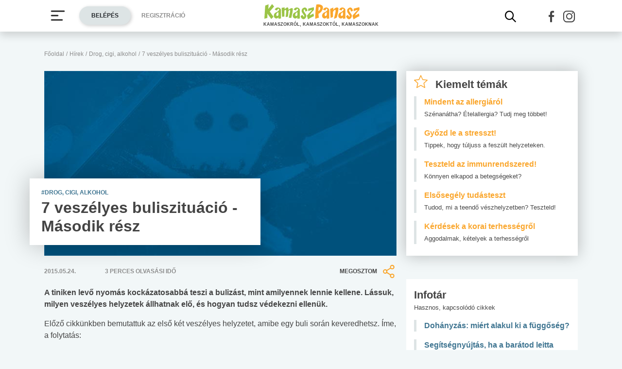

--- FILE ---
content_type: text/html; charset=utf-8
request_url: https://www.google.com/recaptcha/api2/aframe
body_size: 268
content:
<!DOCTYPE HTML><html><head><meta http-equiv="content-type" content="text/html; charset=UTF-8"></head><body><script nonce="XFFmAHlyV29qvpmJ3Hs9jA">/** Anti-fraud and anti-abuse applications only. See google.com/recaptcha */ try{var clients={'sodar':'https://pagead2.googlesyndication.com/pagead/sodar?'};window.addEventListener("message",function(a){try{if(a.source===window.parent){var b=JSON.parse(a.data);var c=clients[b['id']];if(c){var d=document.createElement('img');d.src=c+b['params']+'&rc='+(localStorage.getItem("rc::a")?sessionStorage.getItem("rc::b"):"");window.document.body.appendChild(d);sessionStorage.setItem("rc::e",parseInt(sessionStorage.getItem("rc::e")||0)+1);localStorage.setItem("rc::h",'1769269897656');}}}catch(b){}});window.parent.postMessage("_grecaptcha_ready", "*");}catch(b){}</script></body></html>